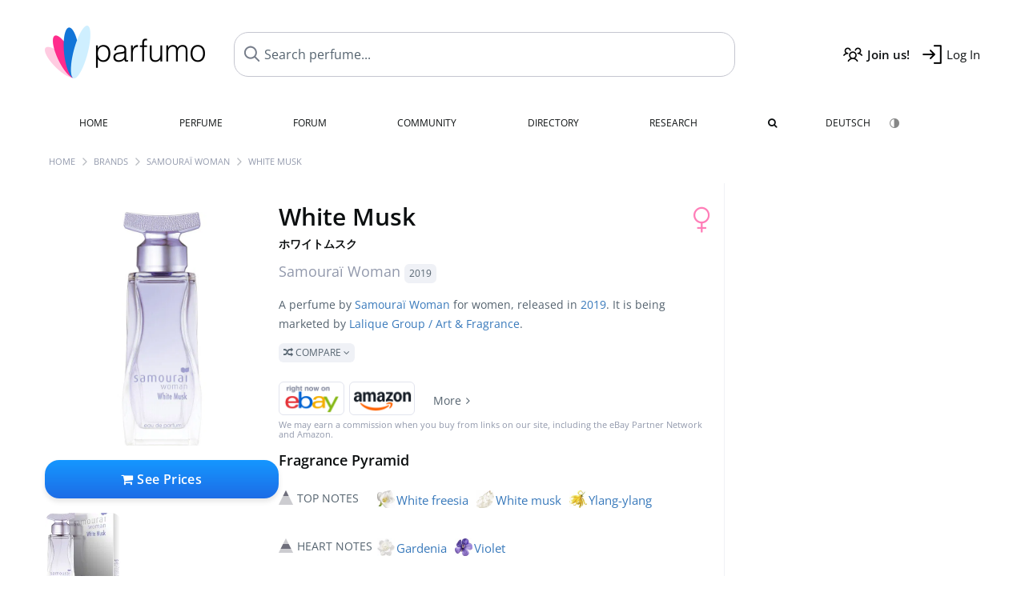

--- FILE ---
content_type: text/html; charset=UTF-8
request_url: https://www.parfumo.com/Perfumes/samourai-woman/samourai-woman-white-musk
body_size: 11083
content:

<!DOCTYPE html>

<html lang="en">

	<head>
		
				<meta name="google-site-verification" content="zxJUhAYvkrWKUiYnD8mz27WHweO2nORrD06ONz9gECs">		<meta name="p:domain_verify" content="79c9b1baaf16bed67e4ba17dde6eee91"/>
		<meta name="fo-verify" content="48fe1994-cec3-46d7-8168-e8f1a7f889ef">
		<meta charset="utf-8">
				<meta name="viewport" content="width=device-width, initial-scale=1.0, viewport-fit=cover">
		<meta name="description" content="White Musk / ホワイトムスク Samouraï Woman in the fragrance directory ✓ All details & how it smells like » Discover more">
<meta name="keywords" content="White Musk / ホワイトムスク, Samouraï Woman, Perfumes, Scents, Reviews, Test Report, Comments, Rating, Description, Perfumer">
<link rel="alternate" hreflang="en" href="https://www.parfumo.com/Perfumes/samourai-woman/samourai-woman-white-musk">
<link rel="alternate" hreflang="de" href="https://www.parfumo.de/Parfums/samourai-woman/samourai-woman-white-musk">
<meta property="og:title" content="White Musk / ホワイトムスク by Samouraï Woman">
<meta property="og:url" content="https://www.parfumo.com/Perfumes/samourai-woman/samourai-woman-white-musk">
	<meta property="og:image" content="https://media.parfumo.com/perfume_social/7d/7de292-white-musk-samourai-woman_1200.jpg?format=jpg&quality=90">
<meta property="og:description" content="A perfume by Samouraï Woman for women, released in 2019. It is being marketed by Lalique Group / Art & Fragrance.  Compare ">
<meta property="fb:app_id" content="579271048801671">
<meta property="og:site_name" content="Parfumo">				<meta name="theme-color" content="#f0f1f6">				<link rel="preload" href="https://assets.parfumo.de/css/_style_defer10800.css" as="style" onload="this.onload=null;this.rel='stylesheet'">
<noscript><link rel="https://assets.parfumo.de/css/_style_defer10800.css" href="styles.css"></noscript>
<link rel="stylesheet" href="https://assets.parfumo.de/css/_style10800.css">


		<link rel="apple-touch-icon" sizes="57x57" href="https://images.parfumo.de/favi/apple-icon-57x57.png">
<link rel="apple-touch-icon" sizes="60x60" href="https://images.parfumo.de/favi/apple-icon-60x60.png">
<link rel="apple-touch-icon" sizes="72x72" href="https://images.parfumo.de/favi/apple-icon-72x72.png">
<link rel="apple-touch-icon" sizes="76x76" href="https://images.parfumo.de/favi/apple-icon-76x76.png">
<link rel="apple-touch-icon" sizes="114x114" href="https://images.parfumo.de/favi/apple-icon-114x114.png">
<link rel="apple-touch-icon" sizes="120x120" href="https://images.parfumo.de/favi/apple-icon-120x120.png">
<link rel="apple-touch-icon" sizes="144x144" href="https://images.parfumo.de/favi/apple-icon-144x144.png">
<link rel="apple-touch-icon" sizes="152x152" href="https://images.parfumo.de/favi/apple-icon-152x152.png">
<link rel="apple-touch-icon" sizes="180x180" href="https://images.parfumo.de/favi/apple-icon-180x180.png">
<link rel="icon" type="image/png" sizes="192x192"  href="https://images.parfumo.de/favi/android-icon-192x192.png">
<link rel="icon" type="image/png" sizes="32x32" href="https://images.parfumo.de/favi/favicon-32x32.png">
<link rel="icon" type="image/png" sizes="96x96" href="https://images.parfumo.de/favi/favicon-96x96.png">
<link rel="icon" type="image/png" sizes="16x16" href="https://images.parfumo.de/favi/favicon-16x16.png">
<meta name="msapplication-TileColor" content="#ffffff">
<meta name="msapplication-TileImage" content="https://images.parfumo.de/favi/ms-icon-144x144.png">
<meta name="theme-color" content="#ffffff">	
		<script>
	function _typeof(t) {
		return (_typeof = "function" == typeof Symbol && "symbol" == typeof Symbol.iterator ? function(t) {
			return typeof t
		} : function(t) {
			return t && "function" == typeof Symbol && t.constructor === Symbol && t !== Symbol.prototype ? "symbol" : typeof t
		})(t)
	}! function() {
		for (var t, e, o = [], n = window, r = n; r;) {
			try {
				if (r.frames.__tcfapiLocator) {
					t = r;
					break
				}
			} catch (t) {}
			if (r === n.top) break;
			r = n.parent
		}
		t || (function t() {
			var e = n.document,
				o = !!n.frames.__tcfapiLocator;
			if (!o)
				if (e.body) {
					var r = e.createElement("iframe");
					r.style.cssText = "display:none", r.name = "__tcfapiLocator", e.body.appendChild(r)
				} else setTimeout(t, 5);
			return !o
		}(), n.__tcfapi = function() {
			for (var t = arguments.length, n = new Array(t), r = 0; r < t; r++) n[r] = arguments[r];
			if (!n.length) return o;
			"setGdprApplies" === n[0] ? n.length > 3 && 2 === parseInt(n[1], 10) && "boolean" == typeof n[3] && (e = n[3], "function" == typeof n[2] && n[2]("set", !0)) : "ping" === n[0] ? "function" == typeof n[2] && n[2]({
				gdprApplies: e,
				cmpLoaded: !1,
				cmpStatus: "stub"
			}) : o.push(n)
		}, n.addEventListener("message", (function(t) {
			var e = "string" == typeof t.data,
				o = {};
			if (e) try {
				o = JSON.parse(t.data)
			} catch (t) {} else o = t.data;
			var n = "object" === _typeof(o) ? o.__tcfapiCall : null;
			n && window.__tcfapi(n.command, n.version, (function(o, r) {
				var a = {
					__tcfapiReturn: {
						returnValue: o,
						success: r,
						callId: n.callId
					}
				};
				t && t.source && t.source.postMessage && t.source.postMessage(e ? JSON.stringify(a) : a, "*")
			}), n.parameter)
		}), !1))
	}();
</script>

<script>
	window._sp_queue = [];
	window._sp_ = {
		config: {
			accountId: 1061,
			baseEndpoint: 'https://cdn.privacy-mgmt.com',

			gdpr: {},
			events: {
				onMessageChoiceSelect: function() {
					console.log('[event] onMessageChoiceSelect', arguments);
				},
				onMessageReady: function() {
					console.log('[event] onMessageReady', arguments);
				},
				onMessageChoiceError: function() {
					console.log('[event] onMessageChoiceError', arguments);
				},
				onPrivacyManagerAction: function() {
					console.log('[event] onPrivacyManagerAction', arguments);
				},
				onPMCancel: function() {
					console.log('[event] onPMCancel', arguments);
				},
				onMessageReceiveData: function() {
					console.log('[event] onMessageReceiveData', arguments);
				},
				onSPPMObjectReady: function() {
					console.log('[event] onSPPMObjectReady', arguments);
				},
				onConsentReady: function(consentUUID, euconsent) {
					console.log('[event] onConsentReady', arguments);
				},
				onError: function() {
					console.log('[event] onError', arguments);
				},
			}
		}
	}
</script>
<script src="https://cdn.privacy-mgmt.com/unified/wrapperMessagingWithoutDetection.js" async></script>
<script>
	var uuSymplr, allCookiesSymplr = document.cookie.split(";").map((e => e.split("="))).reduce(((e, [i, o]) => ({
		...e,
		[i.trim()]: decodeURIComponent(o)
	})), {});

	function createCookieSymplr(e, i) {
		var o = e;
		if (void 0 === (uuSymplr = allCookiesSymplr.uniqueUser)) {
			let e = (Date.now() + window.navigator.userAgent + websiteSymplr).toString();
			uuSymplr = sha256(e), document.cookie = `uniqueUser=${uuSymplr};max-age=31536000;path=/;SameSite=Strict; Secure`
		}
		if (o) {
			var u = allCookiesSymplr.uniqueUserLi;
			void 0 === u && (u = sha256(i), document.cookie = `uniqueUserLi=${u};max-age=31536000;path=/;SameSite=Strict; Secure`), uuSymplr = u
		} else document.cookie = "uniqueUserLi=; max-age=0"
	}
</script>

	<script>
		var dataLayer = [];
		dataLayer.push({
			'seite': 'parfumo.com'
		});
		dataLayer.push({
			'ads': 'true'
		});
					dataLayer.push({
				'video': 'false'
			});
							if (window.innerWidth <= 450) {
				dataLayer.push({
					'sonderanzeigen': 'false'
				});
			} else {
				dataLayer.push({
					'sonderanzeigen': 'false'
				});
			}
					</script>
	<script async src="https://cdns.symplr.de/parfumo.com/parfumo.js"></script>

							<script async src="https://www.googletagmanager.com/gtag/js?id=G-47SHE0CVWT"></script>
		<script>
			window.dataLayer = window.dataLayer || [];
			function gtag() {
				dataLayer.push(arguments);
			}
			gtag('js', new Date());
			gtag('config', 'G-47SHE0CVWT');
		</script>
	
				<title>White Musk / ホワイトムスク by Samouraï Woman » Reviews & Perfume Facts</title>
			</head>

<body>

<div id="disable_div"></div>


	<div class="header-wrapper">
		<header>
			<div class="header-v2" id="page-top">

	<div class="pre-nav flex">

		<div class="left">
			<div class="logo-holder-v2" itemscope itemtype="https://schema.org/Organization">
				<a href="https://www.parfumo.com" itemprop="url"><img src="https://images.parfumo.de/logos/logo.png" class="logo-v2" alt="Parfumo - the Perfume Community" itemprop="logo"></a>
			</div>
		</div>
		<!-- end left -->

		<div id="search-top" class="middle search hide-mobile">
			<form action="https://www.parfumo.com/s_perfumes_x.php" method="get" class="form-s-ext">
				<input type="hidden" name="in" value="1">
				<div class="search-top-a">
					<input id="s_top" class="action-livesearch" data-wearing-perfume-id="0" name="filter" type="text" value="" spellcheck="false" autocomplete="off" placeholder="Search perfume..." aria-label="Search perfume..."><button type="submit" class="btn-s-ext"><i class="fa fa-angle-right"></i></button>
				</div>
			</form>
			<div id="livesearch"></div>
		</div>
		<!-- end middle -->

		<div class="right">
			<div class="header-icons flex">
				<div class="icon search pointer" onclick="toggleSearch()"></div>
				<div class="icon login-reg register pointer"><a href="https://www.parfumo.com/account/register" class="black"><span class="bold">Join us!</span></a></div>
				<div id="login-btn" class="icon login-reg login pointer black"><span>Log In</span></div>
				<div id="sb-btn" class="icon sb pointer"></div>
			</div>
		</div>
		<!-- end right -->

	</div>
	<!-- end pre-nav -->

	<div class="nav-container">
		<nav class="navi">
			<a href="https://www.parfumo.com" class="">Home</a>
			<a href="https://www.parfumo.com/Perfumes" class="">Perfume</a>
			<a href="https://www.parfumo.com/forums" class="">Forum</a>
			<a href="https://www.parfumo.com/Community" class="">Community</a>
			<a href="https://www.parfumo.com/Brands" class="">Directory</a>
			<a href="https://www.parfumo.com/fdb" class="research" title="Research">Research</a>
			<a href="https://www.parfumo.com/search?show_search=1" class=""><i class="fa fa-search" title="Advanced Search"></i></a>
			<div>
				<a href="https://www.parfumo.de/Parfums/samourai-woman/samourai-woman-white-musk" class="secondary">Deutsch</a>
				<a href="#" class="action_darkmode secondary" title="Dark Mode"><img src="https://images.parfumo.de/nav_darkmode.png" alt="Dark Mode" class="navi_icon"><span class="hide-desktop"> Dark</span></a>
	</div>
		</nav>
	</div>
</div>

<div class="nav-bottom cb"></div>

<div class="login-container grey-box mt-0-5 hide">
	<div class="login-container-form">
		<div class="text-lg bold mt-2 mb-1">Log in</div>
		<form action="https://www.parfumo.com/board/login.php" method="post">
			<input type="hidden" name="autologin" value="checked">
			<input type="hidden" name="login" value="Login">
			<input type="hidden" name="redirect" value="">			<div class="pb-1">
				<input type="text" placeholder="Username" name="username" id="username" class="uk-input"><br>
				<input type="password" placeholder="Password" name="password" id="password" class="uk-input" style="margin-top: 4px;"><br>
				<button class="pbtn pbtn-blue login-btn w-100 mt-1" type="submit">Log In</button>
				<div class="cb"></div>
				<div class="mt-1"><a href="https://www.parfumo.com/account/password_forgot">Forgot your Password?</a></div>
				<div class="mt-1"><a href=" https://www.parfumo.com/account/register">Create new account</a></div>
			</div>
		</form>
	</div>
</div>
<div class="nav-bottom cb"></div>
		</header>
	</div>

			<div class="bc_wrapper"><div id="bc_holder" class="flex w-100"><div class="bc_link"><a href="https://www.parfumo.com">Home</a></div><div class="bc_sep"></div><div class="bc_link"><a href="https://www.parfumo.com/Brands">Brands</a></div><div class="bc_sep"></div><div class="bc_link"><a href="https://www.parfumo.com/Perfumes/samourai-woman">Samouraï Woman</a></div><div class="bc_sep"></div><div class="bc_link">White Musk</div></div></div>
	
	<div class="body-wrapper w-100">

		<div class="page-wrapper">
<div class="content_wrapper">

	<div class="main">
		
<div class="mb-3" >
	<div id="pd_order">

		<div id="pd_inf" class="pd_order" data-index="1">

			<main>
	
	<div class="perfume-details-layout">
		<div class="p_images_section">
				<div class="p_image_wrapper">
		<div id="p_image_holder" class="text-center">

																<a href="https://media.parfumo.com/perfumes/7d/7de292-white-musk-samourai-woman_1200.jpg?width=720&aspect_ratio=1:1" class="p_img">						<img src="https://media.parfumo.com/perfumes/7d/7de292-white-musk-samourai-woman_1200.jpg?width=720&aspect_ratio=1:1" alt="White Musk / ホワイトムスク by Samouraï Woman" title="White Musk / ホワイトムスク by Samouraï Woman" class="p-main-img" fetchpriority="high" itemprop="image">
						</a>												
						
			<div class="comp_pr_box">
																						<a href="https://www.parfumo.com/Perfumes/samourai-woman/samourai-woman-white-musk/prices?ref=cGRfZGVza3RvcA==&btn=vari1" class="comp_pr_btn comp_pr_btn_off1 pointer"><i class="fa fa-shopping-cart" aria-hidden="true"></i> See Prices</a>
																		</div>

		</div>

		<div class="comp_pr_box_mob">
			<div>
																						<a href="https://www.parfumo.com/Perfumes/samourai-woman/samourai-woman-white-musk/prices?ref=cGRfbW9iaWxl&btn=vari1" class="comp_pr_btn comp_pr_btn_off1 pointer"><i class="fa fa-shopping-cart" aria-hidden="true"></i> See Prices</a>
																		</div>
			<div>
						<div class="aff_images">
			

	<div class="btn_aff"><a href="https://www.ebay.com/sch/180345/i.html?_from=R40&_nkw=Samoura%2BWoman%2BWhite%2BMusk%2B%2B&mkcid=1&mkrid=711-53200-19255-0&siteid=0&campid=5337977657&toolid=20008&mkevt=1" rel="noopener" target="_blank"><img src="https://images.parfumo.de/affi/eb1_en.png" alt="Search" class="ea"></a></div>

	<div class="btn_aff"><a href="https://www.amazon.com/gp/search?ie=UTF8&tag=parfumrnet-20&linkCode=ur2&linkId=dd373524ed33d6512f03a03199f228a0&camp=1789&creative=9325&index=beauty&keywords=Samoura+Woman+White+Musk++" rel="noopener" target="_blank"><img src="https://images.parfumo.de/affi/ama1.png" alt="" class="ea"></a></div>
							<a href="https://www.parfumo.com/Perfumes/samourai-woman/samourai-woman-white-musk/prices?ref=YmFy" class="btn_aff_more text-sm grey nowrap pointer">More <i class="fa fa-angle-right ml-0-5" aria-hidden="true"></i></a>		</div>
					<div class="lightgrey text-3xs">We may earn a commission when you buy from links on our site, including the eBay Partner Network and Amazon.</div>
					</div>
		</div>
		</div>

		
		<div id="prices" class="magic_modal"></div>

			<div class="p_imagery_holder w-100 size-normal">
							<a class="imagery_item" id="thumb272905" href="https://media.parfumo.com/perfume_imagery/2c/2c63d4-white-musk-samourai-woman_1200.jpg" data-theid="272905" title="">
				<img src="https://media.parfumo.com/perfume_imagery/2c/2c63d4-white-musk-samourai-woman_1200.jpg?width=170&aspect_ratio=1:1" alt="">
			</a>
			</div>
	
		</div>

		<div class="p_details_container">
			<div class="p_details_section">
				<div class="p_gender_big lightpink fr pl-0-5 mt-0-5"><i class="fa fa-venus"></i></div>				<h1 class="p_name_h1" itemprop="name">White Musk <div class="mt-0-5 mb-0-5 text-sm">ホワイトムスク</div> <span itemprop="brand" itemscope itemtype="http://schema.org/Brand"><span class="p_brand_name nobold"><a href="https://www.parfumo.com/Perfumes/samourai-woman" itemprop="url" class="lightgrey"><span itemprop="name">Samouraï Woman</span></a> <a href="https://www.parfumo.com/Release_Years/2019" class="lightgrey"><span class="label_a">2019</span></a>  </span></span></h1>																							</div>

			<div class="p_details_section_second">
																										
			
			
			
			<div class="p_details_desc grey text-sm leading-6 mt-0-5 mb-2">
				<span itemprop="description">A perfume by <a href="https://www.parfumo.com/Perfumes/samourai-woman">Samouraï Woman</a> for women, released in <a href="https://www.parfumo.com/Release_Years/2019">2019</a>. It is being marketed by <a href="https://www.parfumo.com/makers/Lalique_Group">Lalique Group / Art & Fragrance</a>.<br> <span class="p_compare label_a upper pointer mt-1" data-perfume-id="137817" data-perfume-name="White Musk / ホワイトムスク" data-brand-name="Samouraï Woman" data-brand-url="samourai-woman" data-perfume-url="samourai-woman-white-musk"><i class="fa fa-random" aria-hidden="true"></i> Compare <i class="fa fa-angle-down" aria-hidden="true"></i></span</span>
			</div>

			<div id="comparison_search_container" class="mt-1 mb-1 hide">
				<div class="grey-box">
					<input type="text" id="comparison_search_input" class="uk-input" autocomplete="off" placeholder="Search perfume to compare..." onkeyup="showResultComparison(event)">

					<div id="comparison_suggestions" class="hide">
						<div class="text-2xs lightgrey upper mb-1 mt-2">Similar fragrances</div>
						<div id="comparison_sim_wrapper" class="comparison_sim_grid"></div>
					</div>

					<div class="ls_popup_wrap">
						<div class="ls_popup" id="comparison_search_results"></div>
					</div>
				</div>
			</div>

						<div class="ab_wrapper_mobile">
				<div class="ab_holder_mobile">
					<div class="mt-2 mb-3"><div class="" id="parfumo_medium_rectangle_2"></div></div>				</div>
			</div>

			<div class="aff-bar-desktop mt-1 mb-1">
											<div class="aff_images">
			

	<div class="btn_aff"><a href="https://www.ebay.com/sch/180345/i.html?_from=R40&_nkw=Samoura%2BWoman%2BWhite%2BMusk%2B%2B&mkcid=1&mkrid=711-53200-19255-0&siteid=0&campid=5337977657&toolid=20008&mkevt=1" rel="noopener" target="_blank"><img src="https://images.parfumo.de/affi/eb1_en.png" alt="Search" class="ea"></a></div>

	<div class="btn_aff"><a href="https://www.amazon.com/gp/search?ie=UTF8&tag=parfumrnet-20&linkCode=ur2&linkId=dd373524ed33d6512f03a03199f228a0&camp=1789&creative=9325&index=beauty&keywords=Samoura+Woman+White+Musk++" rel="noopener" target="_blank"><img src="https://images.parfumo.de/affi/ama1.png" alt="" class="ea"></a></div>
							<a href="https://www.parfumo.com/Perfumes/samourai-woman/samourai-woman-white-musk/prices?ref=YmFy" class="btn_aff_more text-sm grey nowrap pointer">More <i class="fa fa-angle-right ml-0-5" aria-hidden="true"></i></a>		</div>
					<div class="lightgrey text-3xs">We may earn a commission when you buy from links on our site, including the eBay Partner Network and Amazon.</div>
									</div>

			

	<div class="flex vm mb-1">
		<h2 class="text-lg bold">Fragrance Pyramid</h2>
	</div>
	<div class="notes_list mb-2">
													<div class="pyramid_block nb_t w-100 mt-2">
					<div class="left text-sm upper grey vt nowrap">
						<img src="https://images.parfumo.de/pyr_top.png" alt="Top Notes" class="pyramid-icon"> Top Notes					</div>
					<div class="right"><span class="clickable_note_img notefont0" data-nt="t" data-n_id="4374"><span class="nowrap pointer"><img src="https://media.parfumo.com/notes/5f/5f_8b4ef3577ec876ae136ba1c469dbd8b1d8545ad2_1200.jpg?width=44&aspect_ratio=1:1" alt="White freesia" loading="lazy" class="np np0">White freesia</span></span> <span class="clickable_note_img notefont0" data-nt="t" data-n_id="3056"><span class="nowrap pointer"><img src="https://media.parfumo.com/notes/46/46_e4ac4ccd42b4b85d8c3b91136e0ce6fee57e6cfe_1200.jpg?width=44&aspect_ratio=1:1" alt="White musk" loading="lazy" class="np np0">White musk</span></span> <span class="clickable_note_img notefont0" data-nt="t" data-n_id="3115"><span class="nowrap pointer"><img src="https://media.parfumo.com/notes/de/de_7f56081ec0250e8d5b58f00190e7f0704aa20699_1200.jpg?width=44&aspect_ratio=1:1" alt="Ylang-ylang" loading="lazy" class="np np0">Ylang-ylang</span></span> </div>
				</div>
												<div class="pyramid_block nb_m w-100 mt-2">
					<div class="left text-sm upper grey vt nowrap">
						<img src="https://images.parfumo.de/pyr_middle.png" alt="Heart Notes" class="pyramid-icon"> Heart Notes					</div>
					<div class="right"><span class="clickable_note_img notefont0" data-nt="m" data-n_id="856"><span class="nowrap pointer"><img src="https://media.parfumo.com/notes/9d/9d_2dcff1b018b6c32dfad78ca53a2c1c8685d362ff_1200.jpg?width=44&aspect_ratio=1:1" alt="Gardenia" loading="lazy" class="np np0">Gardenia</span></span> <span class="clickable_note_img notefont0" data-nt="m" data-n_id="2901"><span class="nowrap pointer"><img src="https://media.parfumo.com/notes/06/06_8076f28a864e97053e6bb81aaadcb1e7f43bf52d_1200.jpg?width=44&aspect_ratio=1:1" alt="Violet" loading="lazy" class="np np0">Violet</span></span> </div>
				</div>
												<div class="pyramid_block nb_b w-100 mt-2">
					<div class="left text-sm upper grey vt nowrap">
						<img src="https://images.parfumo.de/pyr_base.png" alt="Base Notes" class="pyramid-icon"> Base Notes					</div>
					<div class="right"><span class="clickable_note_img notefont0" data-nt="b" data-n_id="1352"><span class="nowrap pointer"><img src="https://media.parfumo.com/notes/b0/b0_ccce963c90dcd6459d0903a52f45a46dcf585705_1200.jpg?width=44&aspect_ratio=1:1" alt="Cashmere wood" loading="lazy" class="np np0">Cashmere wood</span></span> <span class="clickable_note_img notefont0" data-nt="b" data-n_id="1894"><span class="nowrap pointer"><img src="https://media.parfumo.com/notes/46/46_e4ac4ccd42b4b85d8c3b91136e0ce6fee57e6cfe_1200.jpg?width=44&aspect_ratio=1:1" alt="Musk" loading="lazy" class="np np0">Musk</span></span> <span class="clickable_note_img notefont0" data-nt="b" data-n_id="2514"><span class="nowrap pointer"><img src="https://media.parfumo.com/notes/a9/a9_3c7e6445b9f9c729ca3f471160bdf9c386f840c6_1200.jpg?width=44&aspect_ratio=1:1" alt="Sandalwood" loading="lazy" class="np np0">Sandalwood</span></span> </div>
				</div>
						</div>
	
									
			<div class="lightgrey text-2xs leading-6">No ratings yet.</div>
	

			<div class="lightgrey text-2xs leading-6">Submitted by <a href="https://www.parfumo.com/Users/Anessa/Research" class="lightgrey">Anessa</a> · last update on  05/04/2020.</div>
			<div class="mb-1">
				<span class="text-3xs lightgrey2 upper pointer" onclick="toggleResearchInfo(137817, '29315b48c9d75be02aa73d55e091bf93')"><i class="fa fa-check-circle"></i> Source-backed & verified <i class="fa fa-angle-down arr-research-info"></i></span>
			</div>
			<div id="research_info_box" class="grey-box mb-1" style="display:none;"></div>

		</div>
		</div>
	</div>

	<div class="cb" id="edit"></div>

			
</main>





							<div class="ptabs-container pd-nav ptabs-invert mt-1 mb-1"><nav class="flex ptabs "><div><a href="https://www.parfumo.com/action/dologin"><img src="https://images.parfumo.de/icon_collection_36.png" alt="Collection" class="ptab-image"> Collection</a></div><div><a href="https://www.parfumo.com/action/dologin"><img src="https://images.parfumo.de/icon_rate_36.png" alt="Rate" class="ptab-image"> Rate</a></div><div class="pd_inspiration" data-o="inspiration"><span><img src="https://images.parfumo.de/icon_inspiration_36.png" alt="Inspiration" class="ptab-image"> Inspiration</span></div><div><a href="https://www.parfumo.com/action/dologin"><img src="https://images.parfumo.de/icon_classify_36.png" alt="Classify" class="ptab-image"> Classify</a></div><div><a href="https://www.parfumo.com/action/dologin"><img src="https://images.parfumo.de/icon_notes_36.png" alt="Notes" class="ptab-image"> Notes</a></div><div><a href="https://www.parfumo.com/action/dologin"><img src="https://images.parfumo.de/icon_spray_2_36.png" alt="Tracker" class="ptab-image"> Tracker</a></div></nav></div>			
			
		</div>

					<div class="pd_order" data-index="2">
<div class="mt-3 pointer">
	<h2 class="text-2xl"><span class="hl_inspiration">Smells similar</span></h2>
	<div class="hl_inspiration_sub lightgrey mb-1">What the fragrance is similar to</div>
</div>

<div id="inspiration"></div>

<div class="ptabs-container ptabs-micros tabs-inspiration ptabs-scrollable mb-0-5"><button class="scroll-button-l">&#xf104;</button><div class="fade-left"></div><nav class="flex ptabs "><div class="active action_inspiration" data-type="similar" data-title="Smells similar" data-sub_title="What the fragrance is similar to"><span><img src="https://images.parfumo.de/icon_similar_36.png" alt="Similar" class="ptab-image"> Similar</span></div><div class="action_inspiration" data-type="layer" data-title="Good to layer" data-sub_title="What the fragrance goes well with"><span><img src="https://images.parfumo.de/icon_layer_36.png" alt="Layer" class="ptab-image"> Layer</span></div><div class="action_inspiration" data-type="tags" data-title="Associations" data-sub_title="What associations the fragrance evokes"><span><img src="https://images.parfumo.de/icon_tags_36.png" alt="Associations" class="ptab-image"> Associations</span></div></nav><div class="fade-right"></div><button class="scroll-button-r">&#xf105;</button></div>
<div id="inspiration_holder">
	<div class="ptabs-container ptabs-micro ptabs-nowrap ptabs-mobile-left mb-0-5"><nav class="flex ptabs "><div class="action_similar_my" data-type="my"><a href="https://www.parfumo.com/action/dologin"><i class="fa fa-plus"></i> My suggestion</a></div></nav></div>


</div>

</div>
							<div class="pd_order" data-index="3">	<div class="mt-3 mb-3">
		<h2 class="text-2xl">Reviews</h2>
					<div class="w-100 text-center mb-3">
									<a href="https://www.parfumo.com/login.php?redirect=Parfums/samourai-woman/samourai-woman-white-musk" class="lightgrey"><i class="fa fa-4x fa-comment lightgrey2 text-center opacity-50 p-1" aria-hidden="true"></i><br>Write the first Review for White Musk / ホワイトムスク!</a>
							</div>
			</div>

</div>
				<div class="pd_order" data-index="4">	<div class="mt-3 mb-3">
		<h2 class="text-2xl">Statements</h2>
					<div class="w-100 text-center mb-3">
									<a href="https://www.parfumo.com/login.php?redirect=Parfums/samourai-woman/samourai-woman-white-musk" class="lightgrey">
						<i class="fa fa-4x fa-street-view lightgrey2 text-center opacity-50 p-1" aria-hidden="true"></i><br>Write the first Statement for White Musk / ホワイトムスク!</a>
							</div>
			</div>
</div>
			
			<div class="pd_order" data-index="5">
<div id="edit_classification"></div>
<div class="mt-3 mb-3">
	<h2 class="fl" id="Einordnung"></h2>

	<div class="fl">
		<h2 class="text-2xl">Charts</h2>
		<div class="action_show_chart hide lightgrey mb-1">This is how the community classifies the fragrance.</div>
	</div>

	<div class="action_show_chart hide fr mt-1">
		<span class="pbtn-link toggle_chart active" data-type="pie"><i class="fa fa-pie-chart" aria-hidden="true"></i> Pie Chart</span>
		<span class="pbtn-link toggle_chart" data-type="radar"><i class="fa fa-dot-circle-o" aria-hidden="true"></i> Radar Chart</span>
	</div>

	<div class="cb"></div>

	<div id="classification_holder_am" class="text-center">
		<div class="white-box-padding">
			<div class="ajax_loader_div_center"></div>
		</div>
	</div>
</div></div>
				<div class="pd_order" data-index="6"></div>
		<div class="pd_order" data-index="7">			<div class="mt-3 mb-3">
			<h2 class="text-2xl" id="UserImagery">Images</h2>
			<div class="w-100 text-center mb-3">
									<a href="https://www.parfumo.com/login.php?redirect=%2FPerfumes%2Fsamourai-woman%2Fsamourai-woman-white-musk" class="lightgrey"><i class="fa fa-4x fa-camera lightgrey2 text-center lightgrey opacity-50 p-1" aria-hidden="true"></i><br>No photo has been submitted for this perfume yet. Submit the first photo!</a>
							</div>
		</div>
	</div>
					<div class="pd_order" data-index="8"></div>
			</div>

		<h2 class="bold mt-3 mb-2">Popular by Samouraï Woman</h2>
	<div class="pgrid pgrid-tiny">
					<a href="https://www.parfumo.com/Perfumes/samourai-woman/Samourai_Woman_2001" class="col"><img src="https://media.parfumo.com/perfumes/a7/a78925-samourai-woman-2001-samourai-woman_1200.jpg?width=140&aspect_ratio=1:1" alt="Samouraï Woman (2001) by Samouraï Woman" loading="lazy"></a>
					<a href="https://www.parfumo.com/Perfumes/samourai-woman/Samourai_Woman_2009_Eau_de_Toilette" class="col"><img src="https://media.parfumo.com/perfumes/48/481a3c-samourai-woman-2009-eau-de-toilette-samourai-woman_1200.jpg?width=140&aspect_ratio=1:1" alt="Samouraï Woman (2009) (Eau de Toilette) by Samouraï Woman" loading="lazy"></a>
					<a href="https://www.parfumo.com/Perfumes/samourai-woman/samourai-woman-sakura-pink-eau-de-parfum" class="col"><img src="https://media.parfumo.com/perfumes/e1/e1d6dd-sakura-pink-eau-de-parfum-samourai-woman_1200.jpg?width=140&aspect_ratio=1:1" alt="Sakura Pink / サクラピンク (Eau de Parfum) by Samouraï Woman" loading="lazy"></a>
					<a href="https://www.parfumo.com/Perfumes/samourai-woman/Samourai_Woman_Fruits_Series__Grapefruit_with_Cassis" class="col"><img src="https://media.parfumo.com/perfumes/68/68e322-fruits-series-grapefruit-with-cassis-samourai-woman_1200.jpg?width=140&aspect_ratio=1:1" alt="Fruits Series - Grapefruit with Cassis by Samouraï Woman" loading="lazy"></a>
					<a href="https://www.parfumo.com/Perfumes/samourai-woman/Samourai_Woman__Aqua_Aster_Fragrance_Mist" class="col"><img src="https://media.parfumo.com/perfumes/e6/e6f04c-aqua-aster-fragrance-mist-samourai-woman_1200.jpg?width=140&aspect_ratio=1:1" alt="Aqua Aster / アクアアスター (Fragrance Mist) by Samouraï Woman" loading="lazy"></a>
					<a href="https://www.parfumo.com/Perfumes/samourai-woman/Samourai_Woman__White_Rose_Fragrance_Mist" class="col"><img src="https://media.parfumo.com/perfumes/15/156a8b-white-rose-fragrance-mist-samourai-woman_1200.jpg?width=140&aspect_ratio=1:1" alt="White Rose / ホワイトローズ (Fragrance Mist) by Samouraï Woman" loading="lazy"></a>
					<a href="https://www.parfumo.com/Perfumes/samourai-woman/Samourai_Woman__Blue_Jasmine_Fragrance_Mist" class="col"><img src="https://media.parfumo.com/perfumes/a0/a0f1f7-blue-jasmine-fragrance-mist-samourai-woman_1200.jpg?width=140&aspect_ratio=1:1" alt="Blue Jasmine / ブルージャスミン (Fragrance Mist) by Samouraï Woman" loading="lazy"></a>
					<a href="https://www.parfumo.com/Perfumes/samourai-woman/Samourai_Woman_Fruits_Series__Soda_with_Lemon" class="col"><img src="https://media.parfumo.com/perfumes/0b/0bd3a5-fruits-series-soda-with-lemon-samourai-woman_1200.jpg?width=140&aspect_ratio=1:1" alt="Fruits Series - Soda with Lemon by Samouraï Woman" loading="lazy"></a>
					<a href="https://www.parfumo.com/Perfumes/samourai-woman/Samourai_Woman_2006" class="col"><img src="https://media.parfumo.com/perfumes/42/42f191-samourai-woman-2006-samourai-woman_1200.jpg?width=140&aspect_ratio=1:1" alt="Samouraï Woman (2006) by Samouraï Woman" loading="lazy"></a>
					<a href="https://www.parfumo.com/Perfumes/samourai-woman/Samourai_Woman_Fragrance_Mist" class="col"><img src="https://media.parfumo.com/perfumes/ff/ffb678-samourai-woman-fragrance-mist-samourai-woman_1200.jpg?width=140&aspect_ratio=1:1" alt="Samouraï Woman (Fragrance Mist) by Samouraï Woman" loading="lazy"></a>
					<a href="https://www.parfumo.com/Perfumes/samourai-woman/rose-musk" class="col"><img src="https://media.parfumo.com/perfumes/03/031e75-rose-musk-samourai-woman_1200.jpg?width=140&aspect_ratio=1:1" alt="Rose Musk / ローズムスク by Samouraï Woman" loading="lazy"></a>
					<a href="https://www.parfumo.com/Perfumes/samourai-woman/samourai-woman-sakura-tea" class="col"><img src="https://media.parfumo.com/perfumes/d0/d066d9-sakura-tea-samourai-woman_1200.jpg?width=140&aspect_ratio=1:1" alt="Sakura Tea / サクラティー by Samouraï Woman" loading="lazy"></a>
					<a href="https://www.parfumo.com/Perfumes/samourai-woman/samourai-woman-yuzu-mitsu" class="col"><img src="https://media.parfumo.com/perfumes/86/869f42-yuzu-mitsu-samourai-woman_1200.jpg?width=140&aspect_ratio=1:1" alt="Yuzu Mitsu / ユズミツ by Samouraï Woman" loading="lazy"></a>
					<a href="https://www.parfumo.com/Perfumes/samourai-woman/samourai-woman-dolce-caramel" class="col"><img src="https://media.parfumo.com/perfumes/22/222d57-dolce-caramel-samourai-woman_1200.jpg?width=140&aspect_ratio=1:1" alt="Dolce Caramel / ドルチェキャラメル by Samouraï Woman" loading="lazy"></a>
					<a href="https://www.parfumo.com/Perfumes/samourai-woman/samourai-woman-sakura-pink-fragrance-mist" class="col"><img src="https://media.parfumo.com/perfumes/52/52bc0f-sakura-pink-fragrance-mist-samourai-woman_1200.jpg?width=140&aspect_ratio=1:1" alt="Sakura Pink / サクラピンク (Fragrance Mist) by Samouraï Woman" loading="lazy"></a>
					<a href="https://www.parfumo.com/Perfumes/samourai-woman/Samourai_Woman_Vanity__Rouge_Hair_Body_Cologne" class="col"><img src="https://media.parfumo.com/perfumes/f7/f7654a-vanity-rouge-hair-body-cologne-samourai-woman_1200.jpg?width=140&aspect_ratio=1:1" alt="Vanity Rouge (Hair & Body Cologne) by Samouraï Woman" loading="lazy"></a>
					<a href="https://www.parfumo.com/Perfumes/samourai-woman/Samourai_Woman__Tropical_Heart" class="col"><img src="https://media.parfumo.com/perfumes/8b/8bbed8-tropical-heart-samourai-woman_1200.jpg?width=140&aspect_ratio=1:1" alt="Tropical Heart by Samouraï Woman" loading="lazy"></a>
					<a href="https://www.parfumo.com/Perfumes/samourai-woman/Samourai_Woman__Touch_Eau_de_Toilette" class="col"><img src="https://media.parfumo.com/perfumes/72/72334a-touch-eau-de-toilette-samourai-woman_1200.jpg?width=140&aspect_ratio=1:1" alt="Touch (Eau de Toilette) by Samouraï Woman" loading="lazy"></a>
					<a href="https://www.parfumo.com/Perfumes/samourai-woman/very-viva" class="col"><img src="https://media.parfumo.com/perfumes/f5/f58b2a-very-viva-samourai-woman_1200.jpg?width=140&aspect_ratio=1:1" alt="Very Viva by Samouraï Woman" loading="lazy"></a>
					<a href="https://www.parfumo.com/Perfumes/samourai-woman/anzu-shu" class="col"><img src="https://media.parfumo.com/perfumes/df/dfe0c9-anzu-shu-samourai-woman_1200.jpg?width=140&aspect_ratio=1:1" alt="Anzu Shu by Samouraï Woman" loading="lazy"></a>
			</div>
</div>	</div>

	<div class="sidebar">
		<div class="sidebar_a">
			<div class="ab_490"><div class="" id="parfumo_medium_rectangle_1"></div></div>		</div>

		
		<div class="text-xl bold mt-1 mb-2">
	<a href="https://www.parfumo.com/Perfumes/samourai-woman" class="black">Samouraï Woman</a>
</div>

	<div class="text-lg mb-1">
		Popular	</div>
	<div class="mb-2">
									<a href="https://www.parfumo.com/Perfumes/samourai-woman/Samourai_Woman_2001"><img src="https://media.parfumo.com/perfumes/a7/a78925-samourai-woman-2001-samourai-woman_1200.jpg?width=120&aspect_ratio=1:1" alt="Samouraï Woman (2001) by Samouraï Woman" loading="lazy" class="p_pic_sidebar" onerror="this.style.display='none'"></a>
							<a href="https://www.parfumo.com/Perfumes/samourai-woman/Samourai_Woman_2009_Eau_de_Toilette"><img src="https://media.parfumo.com/perfumes/48/481a3c-samourai-woman-2009-eau-de-toilette-samourai-woman_1200.jpg?width=120&aspect_ratio=1:1" alt="Samouraï Woman (2009) (Eau de Toilette) by Samouraï Woman" loading="lazy" class="p_pic_sidebar" onerror="this.style.display='none'"></a>
							<a href="https://www.parfumo.com/Perfumes/samourai-woman/samourai-woman-sakura-pink-eau-de-parfum"><img src="https://media.parfumo.com/perfumes/e1/e1d6dd-sakura-pink-eau-de-parfum-samourai-woman_1200.jpg?width=120&aspect_ratio=1:1" alt="Sakura Pink / サクラピンク (Eau de Parfum) by Samouraï Woman" loading="lazy" class="p_pic_sidebar" onerror="this.style.display='none'"></a>
							<a href="https://www.parfumo.com/Perfumes/samourai-woman/Samourai_Woman_Fruits_Series__Grapefruit_with_Cassis"><img src="https://media.parfumo.com/perfumes/68/68e322-fruits-series-grapefruit-with-cassis-samourai-woman_1200.jpg?width=120&aspect_ratio=1:1" alt="Fruits Series - Grapefruit with Cassis by Samouraï Woman" loading="lazy" class="p_pic_sidebar" onerror="this.style.display='none'"></a>
							<a href="https://www.parfumo.com/Perfumes/samourai-woman/Samourai_Woman__Aqua_Aster_Fragrance_Mist"><img src="https://media.parfumo.com/perfumes/e6/e6f04c-aqua-aster-fragrance-mist-samourai-woman_1200.jpg?width=120&aspect_ratio=1:1" alt="Aqua Aster / アクアアスター (Fragrance Mist) by Samouraï Woman" loading="lazy" class="p_pic_sidebar" onerror="this.style.display='none'"></a>
							<a href="https://www.parfumo.com/Perfumes/samourai-woman/Samourai_Woman__White_Rose_Fragrance_Mist"><img src="https://media.parfumo.com/perfumes/15/156a8b-white-rose-fragrance-mist-samourai-woman_1200.jpg?width=120&aspect_ratio=1:1" alt="White Rose / ホワイトローズ (Fragrance Mist) by Samouraï Woman" loading="lazy" class="p_pic_sidebar" onerror="this.style.display='none'"></a>
							<a href="https://www.parfumo.com/Perfumes/samourai-woman/Samourai_Woman__Blue_Jasmine_Fragrance_Mist"><img src="https://media.parfumo.com/perfumes/a0/a0f1f7-blue-jasmine-fragrance-mist-samourai-woman_1200.jpg?width=120&aspect_ratio=1:1" alt="Blue Jasmine / ブルージャスミン (Fragrance Mist) by Samouraï Woman" loading="lazy" class="p_pic_sidebar" onerror="this.style.display='none'"></a>
							<a href="https://www.parfumo.com/Perfumes/samourai-woman/Samourai_Woman_Fruits_Series__Soda_with_Lemon"><img src="https://media.parfumo.com/perfumes/0b/0bd3a5-fruits-series-soda-with-lemon-samourai-woman_1200.jpg?width=120&aspect_ratio=1:1" alt="Fruits Series - Soda with Lemon by Samouraï Woman" loading="lazy" class="p_pic_sidebar" onerror="this.style.display='none'"></a>
						</div>



		<div class="sidebar_a">
			<div class="ab_490"><div class="" id="parfumo_skyscraper_1"></div></div>		</div>
	</div>

</div>

</div>
</div>

<footer id="footer_holder">

	<div id="footer">

					<div class="mt-2"><a href="https://www.parfumo.com/account/register">Create your account now!</a></div>
		
		<div class="footer-links leading-8 flex">

			<div class="section">
				<div class="links">
					<div class="section_title upper">All about perfume</div>
					<a href="https://www.parfumo.com/Perfumes" class="lightgrey">Perfume</a><br>
					<a href="https://www.parfumo.com/Popular_Brands" class="lightgrey">Perfume Brands</a><br>
					<a href="https://www.parfumo.com/Perfumers" class="lightgrey">Perfumers</a><br>
					<a href="https://www.parfumo.com/Fragrance_Notes" class="lightgrey">Fragrance Notes</a><br>
					<a href="https://www.parfumo.com/Perfumes/Dupes" class="lightgrey">Similar Perfumes</a>
				</div>
			</div>

			<div class="section">
				<div class="links">
					<div class="section_title upper">Parfumo</div>
					<a href="https://www.parfumo.com/rules" class="lightgrey">Community Rules</a><br>
					<a href="https://www.parfumo.com/team" class="lightgrey">Parfumo Team</a><br>
															<a href="https://parfumo.app" rel="noopener" target="_blank" class="lightgrey">Parfumo App</a><br>									</div>
			</div>

			<div class="section">
				<div class="links">
					<div class="section_title upper">Service</div>
					<a href="https://www.parfumo.com/help" class="lightgrey">Help</a><br>
					<a href="https://www.parfumo.com/Sitemap" class="lightgrey">Sitemap</a><br>
					<a href="https://www.parfumo.com/Privacy_Policy" class="lightgrey">Privacy Policy</a><br>
										<a href="#" onclick="window._sp_.gdpr.loadPrivacyManagerModal(237108)" class="lightgrey">Cookie Settings</a><br>					<a href="https://www.parfumo.com/legal-notice" class="lightgrey">Legal Notice</a>
				</div>
			</div>

			<div class="section">

				<div class="social-icons flex">
					<div><a href="https://instagram.com/parfumo" rel="noopener" target="_blank"><img src="https://images.parfumo.de/social/instagram.png" loading="lazy" alt="Instagram"></a></div>
					<div><a href="https://www.facebook.com/parfumo" rel="noopener" target="_blank"><img src="https://images.parfumo.de/social/facebook.png" loading="lazy" alt="Facebook"></a></div>
					<div><a href="https://twitter.com/parfumo" rel="noopener" target="_blank"><img src="https://images.parfumo.de/social/x.png" loading="lazy" alt="X / Twitter"></a></div>
				</div>

				<div class="store_icons">
					
											<a href="https://apps.apple.com/app/parfumo/id1220565521" rel="noopener" target="_blank"><img src="https://images.parfumo.de/footer_app_store.png" alt="App Store" loading="lazy" class="app"></a>
						<a href="https://play.google.com/store/apps/details?id=de.parfumo.app&hl=en" rel="noopener" target="_blank"><img src="https://images.parfumo.de/footer_play_store.png" loading="lazy" alt="Play Store" class="app"></a>
														</div>
				<div class="mt-0-5">
										<div class="lang-toggle">
																			<span class="active"><img src="https://images.parfumo.de/footer_us.png" alt="EN" loading="lazy">English</span>
							<a href="https://www.parfumo.de/Parfums/samourai-woman/samourai-woman-white-musk"><img src="https://images.parfumo.de/footer_de.png" alt="DE" loading="lazy">Deutsch</a>
											</div>
				</div>
			</div>
		</div>

		<div class="text-center mt-2"><a href="https://www.parfumo.com/support-us" class="pbtn pbtn-darkgrey"><img src="https://images.parfumo.de/donate_icon_footer.png" alt="This community is fueled by our passion for perfume ...and coffee!" class="donate_mug">Support Parfumo <i class="fa fa-angle-right" aria-hidden="true"></i></a></div>

		<div class="text-2xs text-center lightgrey upper mt-3">
			Smelling great since 2008! | &copy; Parfumo
		</div>

		
	</div>

</footer>

<script src="https://www.parfumo.com/js/plugins/jquery-3.7.1.min.js"></script>
<script src="https://assets.parfumo.de/js/_js_main10800.js"></script>
<script src="https://assets.parfumo.de/js/main10800.js"></script>




	<script>
		$('.rating-details').click(function(){ratingDetails($(this),'55636F','cac7b8cfdd30ec2e6d70019f07056bce');});$('.barfiller_element').on('inview',function(event,isInView){if(isInView){$('#bar').barfiller({bgClass:'blue',tooltip:false,duration:750});$('#bar_dur').barfiller({bgClass:'red',tooltip:false,duration:750});$('#bar_bottle').barfiller({bgClass:'green',tooltip:false,duration:750});$('#bar_sillage').barfiller({bgClass:'purple',tooltip:false,duration:750});$('#bar_pricing').barfiller({bgClass:'grey',tooltip:false,duration:750});}});$(document).on('click','.action_darkmode',function(e){e.preventDefault();$(this).html('<i class="fa fa-spinner fa-spin"></i>');toggleDarkMode();});$(document).on('submit','.form-s-ext',function(){$('.btn-s-ext i').removeClass('fa-angle-right').addClass('fa-spinner fa-spin');});$(document).on('focus','.action-livesearch',function(){$('.btn-s-ext').show().animateCss('fadeIn');});$(document).on('click','.action-livesearch',function(){$(this).select();});$(document).on('keyup','.action-livesearch',function(e){performLiveSearch(e);});$(document).ready(function(){var galleryItems=[];var mainImg=$('.p_img');if(mainImg.length>0){galleryItems.push({src:mainImg.attr('href'),title:mainImg.find('img').attr('title')});}
$('.p_imagery_holder .imagery_item').each(function(){galleryItems.push({src:$(this).attr('href'),title:$(this).attr('title')});});$('.p_imagery_holder .imagery_item').each(function(index){$(this).click(function(e){e.preventDefault();var startIndex=mainImg.length>0?index+1:index;$.magnificPopup.open({items:galleryItems,type:'image',mainClass:'mfp-fade',gallery:{enabled:true,navigateByImgClick:true,preload:[0,1],tCounter:'%curr%/%total%'},image:{titleSrc:function(item){return item.data.title;}},enableEscapeKey:true,closeBtnInside:false,tClose:'',tPrev:'',tNext:''},startIndex);});});if(mainImg.length>0){mainImg.click(function(e){e.preventDefault();$.magnificPopup.open({items:galleryItems,type:'image',mainClass:'mfp-fade',gallery:{enabled:true,navigateByImgClick:true,preload:[0,1],tCounter:'%curr%/%total%'},image:{titleSrc:function(item){return item.data.title;}},enableEscapeKey:true,closeBtnInside:false,tClose:'',tPrev:'',tNext:''},0);});}});$('.clickable_note_img').click(function(){notesPopup('137817',$(this).data('nt'),$(this).data('n_id'),'No','cac7b8cfdd30ec2e6d70019f07056bce');});$(function(){if($(".p_con")[0]){$('.p_con').click(function(){getConcentrationsPopup(137817,0,'29315b48c9d75be02aa73d55e091bf93');});}});function toggleResearchInfo(p_id,h){var box=$('#research_info_box');if(box.is(':visible')){$('.arr-research-info').removeClass('toggle-up');box.slideUp('fast');}else{if(box.html()==''){box.html('<div class="ajax_loader_div_center"></div>');}
$('.arr-research-info').addClass('toggle-up');box.slideDown('fast');if(!box.data('loaded')){$.get('/action/get_research_info.php',{p_id:p_id,h:h},function(data){box.html(data);box.data('loaded',true);});}}}
$('.pd_inspiration').on('click',function(){if($(this).data('o')=='inspiration'){$('html, body').animate({scrollTop:$("#inspiration").offset().top-120},'fast');$('.action_toggle_inspiration').click();}});var inspiration_type_current='similar';var similar_uservote_s_id='0';var layer_uservote_s_id='0';$('.action_inspiration').click(function(){$('.action_inspiration').removeClass('active');$(this).addClass('active');$('.hl_inspiration').html($(this).data('title'));$('.hl_inspiration_sub').html($(this).data('sub_title'));inspiration_type=$(this).data('type');if(inspiration_type_current==inspiration_type){return;}
var inspiration_details={type:inspiration_type,p_id:'137817',similar_uservote_s_id:similar_uservote_s_id,layer_uservote_s_id:layer_uservote_s_id,h:'29315b48c9d75be02aa73d55e091bf93'};getPerfumeInspiration(inspiration_details);inspiration_type_current=inspiration_type;});$(document).off('click','.action_similar').on('click','.action_similar',function(e){$('.arr-similar-my').removeClass('toggle-up');$('#sim_holder_my_'+inspiration_type_current).hide();if($(this).hasClass('active')){return false;}
$('.action_similar, .action_similar_my').removeClass('active');$(this).addClass('active');getPerfumeSimilar('137817',inspiration_type_current,$(this).data('type'),'29315b48c9d75be02aa73d55e091bf93');});$(document).on('click','.sim_item',function(e){similarSneakPeek(e,$(this).offset(),inspiration_type_current,$(this).data('p_id'),$(this).data('s_id'),'cac7b8cfdd30ec2e6d70019f07056bce');});$(document).on('click','.action_toggle_review_translation',function(){getOriginalReviewTexts($(this).attr('data-review_id'),$(this).attr('data-lang'),$(this).attr('data-h'),'cac7b8cfdd30ec2e6d70019f07056bce');});$('.action_more_reviews').click(function(){$('.action_reviews_order').removeClass('active');$('*[data-o="'+reviews_o+'"]').addClass('active');getPerfumeReviews('0',reviews_o,'Nein',true,'137817','29315b48c9d75be02aa73d55e091bf93');});function getClassificationChart(type,p,h){var charts=["pie","radar","tree"];var n=charts.includes(type);$.post("https://www.parfumo.com/action/perfume/get_classification_"+type+".php",{p:p,h:h,csrf_key:'cac7b8cfdd30ec2e6d70019f07056bce'},function(data){$('#classification_holder_am').html(data);$('#classi_link').html('Classify Perfume');});}
var classVisible=false;$('#Einordnung').on('inview',function(event,isInView){if(classVisible==false){getClassificationChart('pie',137817,'d821b427eaa8828f72d4101009a7c546');}
classVisible=true;});$(function(){$(".toggle_chart").click(function(){$('.toggle_chart').removeClass('active');$(this).addClass('active');getClassificationChart($(this).data("type"),137817,'d821b427eaa8828f72d4101009a7c546');});});	</script>

<script>(function(){function c(){var b=a.contentDocument||a.contentWindow.document;if(b){var d=b.createElement('script');d.innerHTML="window.__CF$cv$params={r:'9c3b587f7e58cac0',t:'MTc2OTM4MTU5Ng=='};var a=document.createElement('script');a.src='/cdn-cgi/challenge-platform/scripts/jsd/main.js';document.getElementsByTagName('head')[0].appendChild(a);";b.getElementsByTagName('head')[0].appendChild(d)}}if(document.body){var a=document.createElement('iframe');a.height=1;a.width=1;a.style.position='absolute';a.style.top=0;a.style.left=0;a.style.border='none';a.style.visibility='hidden';document.body.appendChild(a);if('loading'!==document.readyState)c();else if(window.addEventListener)document.addEventListener('DOMContentLoaded',c);else{var e=document.onreadystatechange||function(){};document.onreadystatechange=function(b){e(b);'loading'!==document.readyState&&(document.onreadystatechange=e,c())}}}})();</script></body>

</html>